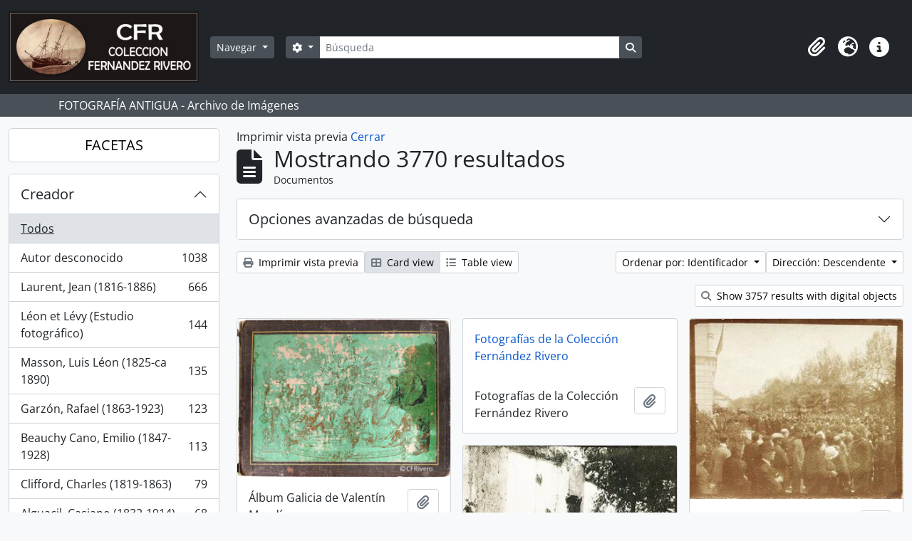

--- FILE ---
content_type: text/html; charset=utf-8
request_url: https://archivo.fotografico.uma.es/atom/index.php/informationobject/browse?sf_culture=es&view=card&sortDir=desc&sort=identifier&limit=15&topLod=0&media=print
body_size: 82613
content:
<!DOCTYPE html>
<html lang="es" dir="ltr">
  <head>
    <meta charset="utf-8">
    <meta name="viewport" content="width=device-width, initial-scale=1">
    <title>Information object browse - Colección Fernández Rivero</title>
        <link rel="shortcut icon" href="/atom/favicon.ico">
    <script defer src="/dist/js/vendor.bundle.1697f26639ee588df9ee.js"></script><script defer src="/dist/js/arDominionB5Plugin.bundle.0ac68e6c1a63c312687f.js"></script><link href="/dist/css/arDominionB5Plugin.bundle.33b8488ae3d60e127786.css" rel="stylesheet">
      </head>
  <body class="d-flex flex-column min-vh-100 informationobject browse">
        <div class="visually-hidden-focusable p-3 border-bottom">
  <a class="btn btn-sm btn-secondary" href="#main-column">
    Skip to main content  </a>
</div>
    



<header id="top-bar" class="navbar navbar-expand-lg navbar-dark bg-dark" role="navigation" aria-label="Main navigation">
  <div class="container-fluid">
          <a class="navbar-brand d-flex flex-wrap flex-lg-nowrap align-items-center py-0 me-0" href="/atom/index.php/" title="Inicio" rel="home">
                  <img alt="AtoM logo" class="d-inline-block my-2 me-3" height="100" src="/atom/plugins/arDominionB5Plugin/images/logo.png" />                      </a>
        <button class="navbar-toggler atom-btn-secondary my-2 me-1 px-1" type="button" data-bs-toggle="collapse" data-bs-target="#navbar-content" aria-controls="navbar-content" aria-expanded="false">
      <i 
        class="fas fa-2x fa-fw fa-bars" 
        data-bs-toggle="tooltip"
        data-bs-placement="bottom"
        title="Toggle navigation"
        aria-hidden="true">
      </i>
      <span class="visually-hidden">Toggle navigation</span>
    </button>
    <div class="collapse navbar-collapse flex-wrap justify-content-end me-1" id="navbar-content">
      <div class="d-flex flex-wrap flex-lg-nowrap flex-grow-1">
        <div class="dropdown my-2 me-3">
  <button class="btn btn-sm atom-btn-secondary dropdown-toggle" type="button" id="browse-menu" data-bs-toggle="dropdown" aria-expanded="false">
    Navegar  </button>
  <ul class="dropdown-menu mt-2" aria-labelledby="browse-menu">
    <li>
      <h6 class="dropdown-header">
        Navegar      </h6>
    </li>
                  <li id="node_browseInformationObjects">
          <a class="dropdown-item" href="/atom/index.php/informationobject/browse" title="Fotografías">Fotografías</a>        </li>
                        <li id="node_browseActors">
          <a class="dropdown-item" href="/atom/index.php/actor/browse" title="Personas / Familias / Organizaciones">Personas / Familias / Organizaciones</a>        </li>
                        <li id="node_browseSubjects">
          <a class="dropdown-item" href="/atom/index.php/taxonomy/index/id/35" title="Materias">Materias</a>        </li>
                        <li id="node_browsePlaces">
          <a class="dropdown-item" href="/atom/index.php/taxonomy/index/id/42" title="Lugares">Lugares</a>        </li>
                        <li id="node_browseDigitalObjects">
          <a class="dropdown-item" href="/atom/index.php/informationobject/browse?view=card&amp;onlyMedia=1&amp;topLod=0" title="Objetos digitales">Objetos digitales</a>        </li>
                        <li id="node_browseRepositories">
          <a class="dropdown-item" href="/atom/index.php/repository/browse" title="Archivo">Archivo</a>        </li>
                        <li id="node_browseFunctions">
          <a class="dropdown-item" href="/atom/index.php/function/browse" title="Funciones">Funciones</a>        </li>
                        <li id="node_browseAlbums">
          <a class="dropdown-item" href="/atom/index.php/informationobject/browse?levels=241&amp;topLod=0&amp;sort=referenceCode&amp;sortDir=asc" title="Álbumes / agrupaciones">Álbumes / agrupaciones</a>        </li>
            </ul>
</div>
        <form
  id="search-box"
  class="d-flex flex-grow-1 my-2"
  role="search"
  action="/atom/index.php/informationobject/browse">
  <h2 class="visually-hidden">Búsqueda</h2>
  <input type="hidden" name="topLod" value="0">
  <input type="hidden" name="sort" value="relevance">
  <div class="input-group flex-nowrap">
    <button
      id="search-box-options"
      class="btn btn-sm atom-btn-secondary dropdown-toggle"
      type="button"
      data-bs-toggle="dropdown"
      data-bs-auto-close="outside"
      aria-expanded="false">
      <i class="fas fa-cog" aria-hidden="true"></i>
      <span class="visually-hidden">Search options</span>
    </button>
    <div class="dropdown-menu mt-2" aria-labelledby="search-box-options">
              <div class="px-3 py-2">
          <div class="form-check">
            <input
              class="form-check-input"
              type="radio"
              name="repos"
              id="search-realm-global"
              checked
              value>
            <label class="form-check-label" for="search-realm-global">
              Búsqueda global            </label>
          </div>
                            </div>
        <div class="dropdown-divider"></div>
            <a class="dropdown-item" href="/atom/index.php/informationobject/browse?showAdvanced=1&topLod=0">
        Búsqueda avanzada      </a>
    </div>
    <input
      id="search-box-input"
      class="form-control form-control-sm dropdown-toggle"
      type="search"
      name="query"
      autocomplete="off"
      value=""
      placeholder="Búsqueda"
      data-url="/atom/index.php/search/autocomplete"
      data-bs-toggle="dropdown"
      aria-label="Búsqueda"
      aria-expanded="false">
    <ul id="search-box-results" class="dropdown-menu mt-2" aria-labelledby="search-box-input"></ul>
    <button class="btn btn-sm atom-btn-secondary" type="submit">
      <i class="fas fa-search" aria-hidden="true"></i>
      <span class="visually-hidden">Search in browse page</span>
    </button>
  </div>
</form>
      </div>
      <div class="d-flex flex-nowrap flex-column flex-lg-row align-items-strech align-items-lg-center">
        <ul class="navbar-nav mx-lg-2">
                    <li class="nav-item dropdown d-flex flex-column">
  <a
    class="nav-link dropdown-toggle d-flex align-items-center p-0"
    href="#"
    id="clipboard-menu"
    role="button"
    data-bs-toggle="dropdown"
    aria-expanded="false"
    data-total-count-label="registros añadidos"
    data-alert-close="Cerrar"
    data-load-alert-message="There was an error loading the clipboard content."
    data-export-alert-message="The clipboard is empty for this entity type."
    data-export-check-url="/atom/index.php/clipboard/exportCheck"
    data-delete-alert-message="Nota: los elementos del portapapeles no seleccionados en esta página se eliminarán del portapapeles cuando se actualice la página. Puede volver a seleccionarlos ahora o recargar la página para eliminarlos por completo. El uso de los botones de ordenación o de vista previa de impresión también provocará una recarga de la página - así que ¡se perderá todo lo que no esté seleccionado en ese momento!">
    <i
      class="fas fa-2x fa-fw fa-paperclip px-0 px-lg-2 py-2"
      data-bs-toggle="tooltip"
      data-bs-placement="bottom"
      data-bs-custom-class="d-none d-lg-block"
      title="Portapapeles"
      aria-hidden="true">
    </i>
    <span class="d-lg-none mx-1" aria-hidden="true">
      Portapapeles    </span>
    <span class="visually-hidden">
      Portapapeles    </span>
  </a>
  <ul class="dropdown-menu dropdown-menu-end mb-2" aria-labelledby="clipboard-menu">
    <li>
      <h6 class="dropdown-header">
        Portapapeles      </h6>
    </li>
    <li class="text-muted text-nowrap px-3 pb-2">
      <span
        id="counts-block"
        data-information-object-label="Documentos"
        data-actor-object-label="Registro de autoridad"
        data-repository-object-label="Institución archivística">
      </span>
    </li>
                  <li id="node_clearClipboard">
          <a class="dropdown-item" href="/atom/index.php/" title="Borrar selección">Borrar selección</a>        </li>
                        <li id="node_goToClipboard">
          <a class="dropdown-item" href="/atom/index.php/clipboard/view" title="Ir al portapapeles">Ir al portapapeles</a>        </li>
                        <li id="node_loadClipboard">
          <a class="dropdown-item" href="/atom/index.php/clipboard/load" title="Cargar portapapeles">Cargar portapapeles</a>        </li>
                        <li id="node_saveClipboard">
          <a class="dropdown-item" href="/atom/index.php/clipboard/save" title="Save clipboard">Save clipboard</a>        </li>
            </ul>
</li>
                      <li class="nav-item dropdown d-flex flex-column">
  <a
    class="nav-link dropdown-toggle d-flex align-items-center p-0"
    href="#"
    id="language-menu"
    role="button"
    data-bs-toggle="dropdown"
    aria-expanded="false">
    <i
      class="fas fa-2x fa-fw fa-globe-europe px-0 px-lg-2 py-2"
      data-bs-toggle="tooltip"
      data-bs-placement="bottom"
      data-bs-custom-class="d-none d-lg-block"
      title="Idioma"
      aria-hidden="true">
    </i>
    <span class="d-lg-none mx-1" aria-hidden="true">
      Idioma    </span>
    <span class="visually-hidden">
      Idioma    </span>  
  </a>
  <ul class="dropdown-menu dropdown-menu-end mb-2" aria-labelledby="language-menu">
    <li>
      <h6 class="dropdown-header">
        Idioma      </h6>
    </li>
          <li>
        <a class="dropdown-item" href="/atom/index.php/informationobject/browse?sf_culture=en&amp;view=card&amp;sortDir=desc&amp;sort=identifier&amp;limit=15&amp;topLod=0&amp;media=print" title="English">English</a>      </li>
          <li>
        <a class="dropdown-item" href="/atom/index.php/informationobject/browse?sf_culture=es&amp;view=card&amp;sortDir=desc&amp;sort=identifier&amp;limit=15&amp;topLod=0&amp;media=print" title="Español">Español</a>      </li>
      </ul>
</li>
                    <li class="nav-item dropdown d-flex flex-column">
  <a
    class="nav-link dropdown-toggle d-flex align-items-center p-0"
    href="#"
    id="quick-links-menu"
    role="button"
    data-bs-toggle="dropdown"
    aria-expanded="false">
    <i
      class="fas fa-2x fa-fw fa-info-circle px-0 px-lg-2 py-2"
      data-bs-toggle="tooltip"
      data-bs-placement="bottom"
      data-bs-custom-class="d-none d-lg-block"
      title="Enlaces rápidos"
      aria-hidden="true">
    </i>
    <span class="d-lg-none mx-1" aria-hidden="true">
      Enlaces rápidos    </span> 
    <span class="visually-hidden">
      Enlaces rápidos    </span>
  </a>
  <ul class="dropdown-menu dropdown-menu-end mb-2" aria-labelledby="quick-links-menu">
    <li>
      <h6 class="dropdown-header">
        Enlaces rápidos      </h6>
    </li>
                  <li id="node_help">
          <a class="dropdown-item" href="http://docs.accesstomemory.org/" title="Ayuda">Ayuda</a>        </li>
            </ul>
</li>
        </ul>
              </div>
    </div>
  </div>
</header>

  <div class="bg-secondary text-white">
    <div class="container-xl py-1">
      FOTOGRAFÍA ANTIGUA - Archivo de Imágenes    </div>
  </div>
    
<div id="wrapper" class="container-xxl pt-3 flex-grow-1">
            <div class="row">
    <div id="sidebar" class="col-md-3">
      
    <h2 class="d-grid">
      <button
        class="btn btn-lg atom-btn-white collapsed text-wrap"
        type="button"
        data-bs-toggle="collapse"
        data-bs-target="#collapse-aggregations"
        aria-expanded="false"
        aria-controls="collapse-aggregations">
        FACETAS      </button>
    </h2>

    <div class="collapse" id="collapse-aggregations">

      
        
        
                      
      

<div class="accordion mb-3">
  <div class="accordion-item aggregation">
    <h2 class="accordion-header" id="heading-creators">
      <button
        class="accordion-button collapsed"
        type="button"
        data-bs-toggle="collapse"
        data-bs-target="#collapse-creators"
        aria-expanded="false"
        aria-controls="collapse-creators">
        Creador      </button>
    </h2>
    <div
      id="collapse-creators"
      class="accordion-collapse collapse list-group list-group-flush"
      aria-labelledby="heading-creators">
      
              <a class="list-group-item list-group-item-action d-flex justify-content-between align-items-center active text-decoration-underline" href="/atom/index.php/informationobject/browse?sf_culture=es&amp;view=card&amp;sortDir=desc&amp;sort=identifier&amp;limit=15&amp;topLod=0&amp;media=print" title="Todos">Todos</a>          
              
        <a class="list-group-item list-group-item-action d-flex justify-content-between align-items-center text-break" href="/atom/index.php/informationobject/browse?creators=1059&amp;sf_culture=es&amp;view=card&amp;sortDir=desc&amp;sort=identifier&amp;limit=15&amp;topLod=0&amp;media=print" title="Autor desconocido, 1038 resultados1038">Autor desconocido<span class="visually-hidden">, 1038 resultados</span><span aria-hidden="true" class="ms-3 text-nowrap">1038</span></a>              
        <a class="list-group-item list-group-item-action d-flex justify-content-between align-items-center text-break" href="/atom/index.php/informationobject/browse?creators=495&amp;sf_culture=es&amp;view=card&amp;sortDir=desc&amp;sort=identifier&amp;limit=15&amp;topLod=0&amp;media=print" title="Laurent, Jean (1816-1886), 666 resultados666">Laurent, Jean (1816-1886)<span class="visually-hidden">, 666 resultados</span><span aria-hidden="true" class="ms-3 text-nowrap">666</span></a>              
        <a class="list-group-item list-group-item-action d-flex justify-content-between align-items-center text-break" href="/atom/index.php/informationobject/browse?creators=513&amp;sf_culture=es&amp;view=card&amp;sortDir=desc&amp;sort=identifier&amp;limit=15&amp;topLod=0&amp;media=print" title="Léon et Lévy (Estudio fotográfico), 144 resultados144">Léon et Lévy (Estudio fotográfico)<span class="visually-hidden">, 144 resultados</span><span aria-hidden="true" class="ms-3 text-nowrap">144</span></a>              
        <a class="list-group-item list-group-item-action d-flex justify-content-between align-items-center text-break" href="/atom/index.php/informationobject/browse?creators=559&amp;sf_culture=es&amp;view=card&amp;sortDir=desc&amp;sort=identifier&amp;limit=15&amp;topLod=0&amp;media=print" title="Masson, Luis Léon (1825-ca 1890), 135 resultados135">Masson, Luis Léon (1825-ca 1890)<span class="visually-hidden">, 135 resultados</span><span aria-hidden="true" class="ms-3 text-nowrap">135</span></a>              
        <a class="list-group-item list-group-item-action d-flex justify-content-between align-items-center text-break" href="/atom/index.php/informationobject/browse?creators=525&amp;sf_culture=es&amp;view=card&amp;sortDir=desc&amp;sort=identifier&amp;limit=15&amp;topLod=0&amp;media=print" title="Garzón, Rafael (1863-1923), 123 resultados123">Garzón, Rafael (1863-1923)<span class="visually-hidden">, 123 resultados</span><span aria-hidden="true" class="ms-3 text-nowrap">123</span></a>              
        <a class="list-group-item list-group-item-action d-flex justify-content-between align-items-center text-break" href="/atom/index.php/informationobject/browse?creators=533&amp;sf_culture=es&amp;view=card&amp;sortDir=desc&amp;sort=identifier&amp;limit=15&amp;topLod=0&amp;media=print" title="Beauchy Cano, Emilio (1847-1928), 113 resultados113">Beauchy Cano, Emilio (1847-1928)<span class="visually-hidden">, 113 resultados</span><span aria-hidden="true" class="ms-3 text-nowrap">113</span></a>              
        <a class="list-group-item list-group-item-action d-flex justify-content-between align-items-center text-break" href="/atom/index.php/informationobject/browse?creators=510&amp;sf_culture=es&amp;view=card&amp;sortDir=desc&amp;sort=identifier&amp;limit=15&amp;topLod=0&amp;media=print" title="Clifford, Charles (1819-1863), 79 resultados79">Clifford, Charles (1819-1863)<span class="visually-hidden">, 79 resultados</span><span aria-hidden="true" class="ms-3 text-nowrap">79</span></a>              
        <a class="list-group-item list-group-item-action d-flex justify-content-between align-items-center text-break" href="/atom/index.php/informationobject/browse?creators=551&amp;sf_culture=es&amp;view=card&amp;sortDir=desc&amp;sort=identifier&amp;limit=15&amp;topLod=0&amp;media=print" title="Alguacil, Casiano (1832-1914), 68 resultados68">Alguacil, Casiano (1832-1914)<span class="visually-hidden">, 68 resultados</span><span aria-hidden="true" class="ms-3 text-nowrap">68</span></a>              
        <a class="list-group-item list-group-item-action d-flex justify-content-between align-items-center text-break" href="/atom/index.php/informationobject/browse?creators=2841&amp;sf_culture=es&amp;view=card&amp;sortDir=desc&amp;sort=identifier&amp;limit=15&amp;topLod=0&amp;media=print" title="Freyne Reynoso, Manuel (1825-1872), 60 resultados60">Freyne Reynoso, Manuel (1825-1872)<span class="visually-hidden">, 60 resultados</span><span aria-hidden="true" class="ms-3 text-nowrap">60</span></a>              
        <a class="list-group-item list-group-item-action d-flex justify-content-between align-items-center text-break" href="/atom/index.php/informationobject/browse?creators=82970&amp;sf_culture=es&amp;view=card&amp;sortDir=desc&amp;sort=identifier&amp;limit=15&amp;topLod=0&amp;media=print" title="Valentín Mendía Fernández (1852-1912), 51 resultados51">Valentín Mendía Fernández (1852-1912)<span class="visually-hidden">, 51 resultados</span><span aria-hidden="true" class="ms-3 text-nowrap">51</span></a>          </div>
  </div>
</div>

      

<div class="accordion mb-3">
  <div class="accordion-item aggregation">
    <h2 class="accordion-header" id="heading-names">
      <button
        class="accordion-button collapsed"
        type="button"
        data-bs-toggle="collapse"
        data-bs-target="#collapse-names"
        aria-expanded="false"
        aria-controls="collapse-names">
        Nombre      </button>
    </h2>
    <div
      id="collapse-names"
      class="accordion-collapse collapse list-group list-group-flush"
      aria-labelledby="heading-names">
      
              <a class="list-group-item list-group-item-action d-flex justify-content-between align-items-center active text-decoration-underline" href="/atom/index.php/informationobject/browse?sf_culture=es&amp;view=card&amp;sortDir=desc&amp;sort=identifier&amp;limit=15&amp;topLod=0&amp;media=print" title="Todos">Todos</a>          
              
        <a class="list-group-item list-group-item-action d-flex justify-content-between align-items-center text-break" href="/atom/index.php/informationobject/browse?names=55789&amp;sf_culture=es&amp;view=card&amp;sortDir=desc&amp;sort=identifier&amp;limit=15&amp;topLod=0&amp;media=print" title="Alhambra (Granada), 227 resultados227">Alhambra (Granada)<span class="visually-hidden">, 227 resultados</span><span aria-hidden="true" class="ms-3 text-nowrap">227</span></a>              
        <a class="list-group-item list-group-item-action d-flex justify-content-between align-items-center text-break" href="/atom/index.php/informationobject/browse?names=55353&amp;sf_culture=es&amp;view=card&amp;sortDir=desc&amp;sort=identifier&amp;limit=15&amp;topLod=0&amp;media=print" title="Alcázar de Sevilla, 136 resultados136">Alcázar de Sevilla<span class="visually-hidden">, 136 resultados</span><span aria-hidden="true" class="ms-3 text-nowrap">136</span></a>              
        <a class="list-group-item list-group-item-action d-flex justify-content-between align-items-center text-break" href="/atom/index.php/informationobject/browse?names=6151&amp;sf_culture=es&amp;view=card&amp;sortDir=desc&amp;sort=identifier&amp;limit=15&amp;topLod=0&amp;media=print" title="Virgen María -- Advocaciones, 87 resultados87">Virgen María -- Advocaciones<span class="visually-hidden">, 87 resultados</span><span aria-hidden="true" class="ms-3 text-nowrap">87</span></a>              
        <a class="list-group-item list-group-item-action d-flex justify-content-between align-items-center text-break" href="/atom/index.php/informationobject/browse?names=63552&amp;sf_culture=es&amp;view=card&amp;sortDir=desc&amp;sort=identifier&amp;limit=15&amp;topLod=0&amp;media=print" title="Catedral de Málaga, 76 resultados76">Catedral de Málaga<span class="visually-hidden">, 76 resultados</span><span aria-hidden="true" class="ms-3 text-nowrap">76</span></a>              
        <a class="list-group-item list-group-item-action d-flex justify-content-between align-items-center text-break" href="/atom/index.php/informationobject/browse?names=10058&amp;sf_culture=es&amp;view=card&amp;sortDir=desc&amp;sort=identifier&amp;limit=15&amp;topLod=0&amp;media=print" title="Jesucristo, 56 resultados56">Jesucristo<span class="visually-hidden">, 56 resultados</span><span aria-hidden="true" class="ms-3 text-nowrap">56</span></a>              
        <a class="list-group-item list-group-item-action d-flex justify-content-between align-items-center text-break" href="/atom/index.php/informationobject/browse?names=54044&amp;sf_culture=es&amp;view=card&amp;sortDir=desc&amp;sort=identifier&amp;limit=15&amp;topLod=0&amp;media=print" title="Catedral Primada de Toledo, 53 resultados53">Catedral Primada de Toledo<span class="visually-hidden">, 53 resultados</span><span aria-hidden="true" class="ms-3 text-nowrap">53</span></a>              
        <a class="list-group-item list-group-item-action d-flex justify-content-between align-items-center text-break" href="/atom/index.php/informationobject/browse?names=54165&amp;sf_culture=es&amp;view=card&amp;sortDir=desc&amp;sort=identifier&amp;limit=15&amp;topLod=0&amp;media=print" title="Catedral de Burgos, 48 resultados48">Catedral de Burgos<span class="visually-hidden">, 48 resultados</span><span aria-hidden="true" class="ms-3 text-nowrap">48</span></a>              
        <a class="list-group-item list-group-item-action d-flex justify-content-between align-items-center text-break" href="/atom/index.php/informationobject/browse?names=54467&amp;sf_culture=es&amp;view=card&amp;sortDir=desc&amp;sort=identifier&amp;limit=15&amp;topLod=0&amp;media=print" title="Casa de Pilatos (Sevilla), 48 resultados48">Casa de Pilatos (Sevilla)<span class="visually-hidden">, 48 resultados</span><span aria-hidden="true" class="ms-3 text-nowrap">48</span></a>              
        <a class="list-group-item list-group-item-action d-flex justify-content-between align-items-center text-break" href="/atom/index.php/informationobject/browse?names=55143&amp;sf_culture=es&amp;view=card&amp;sortDir=desc&amp;sort=identifier&amp;limit=15&amp;topLod=0&amp;media=print" title="Palacio de San Telmo (Sevilla), 37 resultados37">Palacio de San Telmo (Sevilla)<span class="visually-hidden">, 37 resultados</span><span aria-hidden="true" class="ms-3 text-nowrap">37</span></a>              
        <a class="list-group-item list-group-item-action d-flex justify-content-between align-items-center text-break" href="/atom/index.php/informationobject/browse?names=6122&amp;sf_culture=es&amp;view=card&amp;sortDir=desc&amp;sort=identifier&amp;limit=15&amp;topLod=0&amp;media=print" title="Murillo, Bartolomé Esteban (1617-1682), 36 resultados36">Murillo, Bartolomé Esteban (1617-1682)<span class="visually-hidden">, 36 resultados</span><span aria-hidden="true" class="ms-3 text-nowrap">36</span></a>          </div>
  </div>
</div>

      

<div class="accordion mb-3">
  <div class="accordion-item aggregation">
    <h2 class="accordion-header" id="heading-places">
      <button
        class="accordion-button collapsed"
        type="button"
        data-bs-toggle="collapse"
        data-bs-target="#collapse-places"
        aria-expanded="false"
        aria-controls="collapse-places">
        Lugar      </button>
    </h2>
    <div
      id="collapse-places"
      class="accordion-collapse collapse list-group list-group-flush"
      aria-labelledby="heading-places">
      
              <a class="list-group-item list-group-item-action d-flex justify-content-between align-items-center active text-decoration-underline" href="/atom/index.php/informationobject/browse?sf_culture=es&amp;view=card&amp;sortDir=desc&amp;sort=identifier&amp;limit=15&amp;topLod=0&amp;media=print" title="Todos">Todos</a>          
              
        <a class="list-group-item list-group-item-action d-flex justify-content-between align-items-center text-break" href="/atom/index.php/informationobject/browse?places=701&amp;sf_culture=es&amp;view=card&amp;sortDir=desc&amp;sort=identifier&amp;limit=15&amp;topLod=0&amp;media=print" title="España, 3298 resultados3298">España<span class="visually-hidden">, 3298 resultados</span><span aria-hidden="true" class="ms-3 text-nowrap">3298</span></a>              
        <a class="list-group-item list-group-item-action d-flex justify-content-between align-items-center text-break" href="/atom/index.php/informationobject/browse?places=684&amp;sf_culture=es&amp;view=card&amp;sortDir=desc&amp;sort=identifier&amp;limit=15&amp;topLod=0&amp;media=print" title="Andalucía, 2064 resultados2064">Andalucía<span class="visually-hidden">, 2064 resultados</span><span aria-hidden="true" class="ms-3 text-nowrap">2064</span></a>              
        <a class="list-group-item list-group-item-action d-flex justify-content-between align-items-center text-break" href="/atom/index.php/informationobject/browse?places=694&amp;sf_culture=es&amp;view=card&amp;sortDir=desc&amp;sort=identifier&amp;limit=15&amp;topLod=0&amp;media=print" title="Sevilla, 644 resultados644">Sevilla<span class="visually-hidden">, 644 resultados</span><span aria-hidden="true" class="ms-3 text-nowrap">644</span></a>              
        <a class="list-group-item list-group-item-action d-flex justify-content-between align-items-center text-break" href="/atom/index.php/informationobject/browse?places=3080&amp;sf_culture=es&amp;view=card&amp;sortDir=desc&amp;sort=identifier&amp;limit=15&amp;topLod=0&amp;media=print" title="Málaga, 610 resultados610">Málaga<span class="visually-hidden">, 610 resultados</span><span aria-hidden="true" class="ms-3 text-nowrap">610</span></a>              
        <a class="list-group-item list-group-item-action d-flex justify-content-between align-items-center text-break" href="/atom/index.php/informationobject/browse?places=691&amp;sf_culture=es&amp;view=card&amp;sortDir=desc&amp;sort=identifier&amp;limit=15&amp;topLod=0&amp;media=print" title="Granada, 327 resultados327">Granada<span class="visually-hidden">, 327 resultados</span><span aria-hidden="true" class="ms-3 text-nowrap">327</span></a>              
        <a class="list-group-item list-group-item-action d-flex justify-content-between align-items-center text-break" href="/atom/index.php/informationobject/browse?places=703&amp;sf_culture=es&amp;view=card&amp;sortDir=desc&amp;sort=identifier&amp;limit=15&amp;topLod=0&amp;media=print" title="Madrid, 286 resultados286">Madrid<span class="visually-hidden">, 286 resultados</span><span aria-hidden="true" class="ms-3 text-nowrap">286</span></a>              
        <a class="list-group-item list-group-item-action d-flex justify-content-between align-items-center text-break" href="/atom/index.php/informationobject/browse?places=16432&amp;sf_culture=es&amp;view=card&amp;sortDir=desc&amp;sort=identifier&amp;limit=15&amp;topLod=0&amp;media=print" title="Europa, 265 resultados265">Europa<span class="visually-hidden">, 265 resultados</span><span aria-hidden="true" class="ms-3 text-nowrap">265</span></a>              
        <a class="list-group-item list-group-item-action d-flex justify-content-between align-items-center text-break" href="/atom/index.php/informationobject/browse?places=700&amp;sf_culture=es&amp;view=card&amp;sortDir=desc&amp;sort=identifier&amp;limit=15&amp;topLod=0&amp;media=print" title="Cataluña, 208 resultados208">Cataluña<span class="visually-hidden">, 208 resultados</span><span aria-hidden="true" class="ms-3 text-nowrap">208</span></a>              
        <a class="list-group-item list-group-item-action d-flex justify-content-between align-items-center text-break" href="/atom/index.php/informationobject/browse?places=713&amp;sf_culture=es&amp;view=card&amp;sortDir=desc&amp;sort=identifier&amp;limit=15&amp;topLod=0&amp;media=print" title="Castilla-La Mancha, 178 resultados178">Castilla-La Mancha<span class="visually-hidden">, 178 resultados</span><span aria-hidden="true" class="ms-3 text-nowrap">178</span></a>              
        <a class="list-group-item list-group-item-action d-flex justify-content-between align-items-center text-break" href="/atom/index.php/informationobject/browse?places=719&amp;sf_culture=es&amp;view=card&amp;sortDir=desc&amp;sort=identifier&amp;limit=15&amp;topLod=0&amp;media=print" title="Castilla-León, 176 resultados176">Castilla-León<span class="visually-hidden">, 176 resultados</span><span aria-hidden="true" class="ms-3 text-nowrap">176</span></a>          </div>
  </div>
</div>

      

<div class="accordion mb-3">
  <div class="accordion-item aggregation">
    <h2 class="accordion-header" id="heading-subjects">
      <button
        class="accordion-button collapsed"
        type="button"
        data-bs-toggle="collapse"
        data-bs-target="#collapse-subjects"
        aria-expanded="false"
        aria-controls="collapse-subjects">
        Materia      </button>
    </h2>
    <div
      id="collapse-subjects"
      class="accordion-collapse collapse list-group list-group-flush"
      aria-labelledby="heading-subjects">
      
              <a class="list-group-item list-group-item-action d-flex justify-content-between align-items-center active text-decoration-underline" href="/atom/index.php/informationobject/browse?sf_culture=es&amp;view=card&amp;sortDir=desc&amp;sort=identifier&amp;limit=15&amp;topLod=0&amp;media=print" title="Todos">Todos</a>          
              
        <a class="list-group-item list-group-item-action d-flex justify-content-between align-items-center text-break" href="/atom/index.php/informationobject/browse?subjects=858&amp;sf_culture=es&amp;view=card&amp;sortDir=desc&amp;sort=identifier&amp;limit=15&amp;topLod=0&amp;media=print" title="Monumentos, 862 resultados862">Monumentos<span class="visually-hidden">, 862 resultados</span><span aria-hidden="true" class="ms-3 text-nowrap">862</span></a>              
        <a class="list-group-item list-group-item-action d-flex justify-content-between align-items-center text-break" href="/atom/index.php/informationobject/browse?subjects=53974&amp;sf_culture=es&amp;view=card&amp;sortDir=desc&amp;sort=identifier&amp;limit=15&amp;topLod=0&amp;media=print" title="Centros de culto, 602 resultados602">Centros de culto<span class="visually-hidden">, 602 resultados</span><span aria-hidden="true" class="ms-3 text-nowrap">602</span></a>              
        <a class="list-group-item list-group-item-action d-flex justify-content-between align-items-center text-break" href="/atom/index.php/informationobject/browse?subjects=656&amp;sf_culture=es&amp;view=card&amp;sortDir=desc&amp;sort=identifier&amp;limit=15&amp;topLod=0&amp;media=print" title="Palacios - España, 534 resultados534">Palacios - España<span class="visually-hidden">, 534 resultados</span><span aria-hidden="true" class="ms-3 text-nowrap">534</span></a>              
        <a class="list-group-item list-group-item-action d-flex justify-content-between align-items-center text-break" href="/atom/index.php/informationobject/browse?subjects=69667&amp;sf_culture=es&amp;view=card&amp;sortDir=desc&amp;sort=identifier&amp;limit=15&amp;topLod=0&amp;media=print" title="Arte, 507 resultados507">Arte<span class="visually-hidden">, 507 resultados</span><span aria-hidden="true" class="ms-3 text-nowrap">507</span></a>              
        <a class="list-group-item list-group-item-action d-flex justify-content-between align-items-center text-break" href="/atom/index.php/informationobject/browse?subjects=958&amp;sf_culture=es&amp;view=card&amp;sortDir=desc&amp;sort=identifier&amp;limit=15&amp;topLod=0&amp;media=print" title="Profesiones y Ocupaciones, 430 resultados430">Profesiones y Ocupaciones<span class="visually-hidden">, 430 resultados</span><span aria-hidden="true" class="ms-3 text-nowrap">430</span></a>              
        <a class="list-group-item list-group-item-action d-flex justify-content-between align-items-center text-break" href="/atom/index.php/informationobject/browse?subjects=54043&amp;sf_culture=es&amp;view=card&amp;sortDir=desc&amp;sort=identifier&amp;limit=15&amp;topLod=0&amp;media=print" title="Catedrales, 423 resultados423">Catedrales<span class="visually-hidden">, 423 resultados</span><span aria-hidden="true" class="ms-3 text-nowrap">423</span></a>              
        <a class="list-group-item list-group-item-action d-flex justify-content-between align-items-center text-break" href="/atom/index.php/informationobject/browse?subjects=7414&amp;sf_culture=es&amp;view=card&amp;sortDir=desc&amp;sort=identifier&amp;limit=15&amp;topLod=0&amp;media=print" title="Transportes, 266 resultados266">Transportes<span class="visually-hidden">, 266 resultados</span><span aria-hidden="true" class="ms-3 text-nowrap">266</span></a>              
        <a class="list-group-item list-group-item-action d-flex justify-content-between align-items-center text-break" href="/atom/index.php/informationobject/browse?subjects=69669&amp;sf_culture=es&amp;view=card&amp;sortDir=desc&amp;sort=identifier&amp;limit=15&amp;topLod=0&amp;media=print" title="Arquitectura, 264 resultados264">Arquitectura<span class="visually-hidden">, 264 resultados</span><span aria-hidden="true" class="ms-3 text-nowrap">264</span></a>              
        <a class="list-group-item list-group-item-action d-flex justify-content-between align-items-center text-break" href="/atom/index.php/informationobject/browse?subjects=7565&amp;sf_culture=es&amp;view=card&amp;sortDir=desc&amp;sort=identifier&amp;limit=15&amp;topLod=0&amp;media=print" title="Eventos-tipos, 204 resultados204">Eventos-tipos<span class="visually-hidden">, 204 resultados</span><span aria-hidden="true" class="ms-3 text-nowrap">204</span></a>              
        <a class="list-group-item list-group-item-action d-flex justify-content-between align-items-center text-break" href="/atom/index.php/informationobject/browse?subjects=857&amp;sf_culture=es&amp;view=card&amp;sortDir=desc&amp;sort=identifier&amp;limit=15&amp;topLod=0&amp;media=print" title="Alhambra (Granada), 194 resultados194">Alhambra (Granada)<span class="visually-hidden">, 194 resultados</span><span aria-hidden="true" class="ms-3 text-nowrap">194</span></a>          </div>
  </div>
</div>

      

<div class="accordion mb-3">
  <div class="accordion-item aggregation">
    <h2 class="accordion-header" id="heading-genres">
      <button
        class="accordion-button collapsed"
        type="button"
        data-bs-toggle="collapse"
        data-bs-target="#collapse-genres"
        aria-expanded="false"
        aria-controls="collapse-genres">
        Género/forma      </button>
    </h2>
    <div
      id="collapse-genres"
      class="accordion-collapse collapse list-group list-group-flush"
      aria-labelledby="heading-genres">
      
              <a class="list-group-item list-group-item-action d-flex justify-content-between align-items-center active text-decoration-underline" href="/atom/index.php/informationobject/browse?sf_culture=es&amp;view=card&amp;sortDir=desc&amp;sort=identifier&amp;limit=15&amp;topLod=0&amp;media=print" title="Todos">Todos</a>          
              
        <a class="list-group-item list-group-item-action d-flex justify-content-between align-items-center text-break" href="/atom/index.php/informationobject/browse?genres=418&amp;sf_culture=es&amp;view=card&amp;sortDir=desc&amp;sort=identifier&amp;limit=15&amp;topLod=0&amp;media=print" title="Fotografías, 3751 resultados3751">Fotografías<span class="visually-hidden">, 3751 resultados</span><span aria-hidden="true" class="ms-3 text-nowrap">3751</span></a>              
        <a class="list-group-item list-group-item-action d-flex justify-content-between align-items-center text-break" href="/atom/index.php/informationobject/browse?genres=1807&amp;sf_culture=es&amp;view=card&amp;sortDir=desc&amp;sort=identifier&amp;limit=15&amp;topLod=0&amp;media=print" title="Positivos a la albúmina, 2878 resultados2878">Positivos a la albúmina<span class="visually-hidden">, 2878 resultados</span><span aria-hidden="true" class="ms-3 text-nowrap">2878</span></a>              
        <a class="list-group-item list-group-item-action d-flex justify-content-between align-items-center text-break" href="/atom/index.php/informationobject/browse?genres=848&amp;sf_culture=es&amp;view=card&amp;sortDir=desc&amp;sort=identifier&amp;limit=15&amp;topLod=0&amp;media=print" title="Fotografía topográfica, 2867 resultados2867">Fotografía topográfica<span class="visually-hidden">, 2867 resultados</span><span aria-hidden="true" class="ms-3 text-nowrap">2867</span></a>              
        <a class="list-group-item list-group-item-action d-flex justify-content-between align-items-center text-break" href="/atom/index.php/informationobject/browse?genres=987&amp;sf_culture=es&amp;view=card&amp;sortDir=desc&amp;sort=identifier&amp;limit=15&amp;topLod=0&amp;media=print" title="España-siglo XIX, 2322 resultados2322">España-siglo XIX<span class="visually-hidden">, 2322 resultados</span><span aria-hidden="true" class="ms-3 text-nowrap">2322</span></a>              
        <a class="list-group-item list-group-item-action d-flex justify-content-between align-items-center text-break" href="/atom/index.php/informationobject/browse?genres=7224&amp;sf_culture=es&amp;view=card&amp;sortDir=desc&amp;sort=identifier&amp;limit=15&amp;topLod=0&amp;media=print" title="Positivos en gelatina de plata, 821 resultados821">Positivos en gelatina de plata<span class="visually-hidden">, 821 resultados</span><span aria-hidden="true" class="ms-3 text-nowrap">821</span></a>              
        <a class="list-group-item list-group-item-action d-flex justify-content-between align-items-center text-break" href="/atom/index.php/informationobject/browse?genres=21331&amp;sf_culture=es&amp;view=card&amp;sortDir=desc&amp;sort=identifier&amp;limit=15&amp;topLod=0&amp;media=print" title="Formatos fotográficos, 766 resultados766">Formatos fotográficos<span class="visually-hidden">, 766 resultados</span><span aria-hidden="true" class="ms-3 text-nowrap">766</span></a>              
        <a class="list-group-item list-group-item-action d-flex justify-content-between align-items-center text-break" href="/atom/index.php/informationobject/browse?genres=421&amp;sf_culture=es&amp;view=card&amp;sortDir=desc&amp;sort=identifier&amp;limit=15&amp;topLod=0&amp;media=print" title="Retratos, 657 resultados657">Retratos<span class="visually-hidden">, 657 resultados</span><span aria-hidden="true" class="ms-3 text-nowrap">657</span></a>              
        <a class="list-group-item list-group-item-action d-flex justify-content-between align-items-center text-break" href="/atom/index.php/informationobject/browse?genres=21332&amp;sf_culture=es&amp;view=card&amp;sortDir=desc&amp;sort=identifier&amp;limit=15&amp;topLod=0&amp;media=print" title="Cartes de visite, 602 resultados602">Cartes de visite<span class="visually-hidden">, 602 resultados</span><span aria-hidden="true" class="ms-3 text-nowrap">602</span></a>              
        <a class="list-group-item list-group-item-action d-flex justify-content-between align-items-center text-break" href="/atom/index.php/informationobject/browse?genres=988&amp;sf_culture=es&amp;view=card&amp;sortDir=desc&amp;sort=identifier&amp;limit=15&amp;topLod=0&amp;media=print" title="España-siglo XX, 420 resultados420">España-siglo XX<span class="visually-hidden">, 420 resultados</span><span aria-hidden="true" class="ms-3 text-nowrap">420</span></a>              
        <a class="list-group-item list-group-item-action d-flex justify-content-between align-items-center text-break" href="/atom/index.php/informationobject/browse?genres=965&amp;sf_culture=es&amp;view=card&amp;sortDir=desc&amp;sort=identifier&amp;limit=15&amp;topLod=0&amp;media=print" title="Reproducción de obras de arte, 374 resultados374">Reproducción de obras de arte<span class="visually-hidden">, 374 resultados</span><span aria-hidden="true" class="ms-3 text-nowrap">374</span></a>          </div>
  </div>
</div>

      

<div class="accordion mb-3">
  <div class="accordion-item aggregation">
    <h2 class="accordion-header" id="heading-levels">
      <button
        class="accordion-button collapsed"
        type="button"
        data-bs-toggle="collapse"
        data-bs-target="#collapse-levels"
        aria-expanded="false"
        aria-controls="collapse-levels">
        Nivel de descripción      </button>
    </h2>
    <div
      id="collapse-levels"
      class="accordion-collapse collapse list-group list-group-flush"
      aria-labelledby="heading-levels">
      
              <a class="list-group-item list-group-item-action d-flex justify-content-between align-items-center active text-decoration-underline" href="/atom/index.php/informationobject/browse?sf_culture=es&amp;view=card&amp;sortDir=desc&amp;sort=identifier&amp;limit=15&amp;topLod=0&amp;media=print" title="Todos">Todos</a>          
              
        <a class="list-group-item list-group-item-action d-flex justify-content-between align-items-center text-break" href="/atom/index.php/informationobject/browse?levels=242&amp;sf_culture=es&amp;view=card&amp;sortDir=desc&amp;sort=identifier&amp;limit=15&amp;topLod=0&amp;media=print" title="UDS, 3741 resultados3741">UDS<span class="visually-hidden">, 3741 resultados</span><span aria-hidden="true" class="ms-3 text-nowrap">3741</span></a>              
        <a class="list-group-item list-group-item-action d-flex justify-content-between align-items-center text-break" href="/atom/index.php/informationobject/browse?levels=241&amp;sf_culture=es&amp;view=card&amp;sortDir=desc&amp;sort=identifier&amp;limit=15&amp;topLod=0&amp;media=print" title="UDC, 27 resultados27">UDC<span class="visually-hidden">, 27 resultados</span><span aria-hidden="true" class="ms-3 text-nowrap">27</span></a>              
        <a class="list-group-item list-group-item-action d-flex justify-content-between align-items-center text-break" href="/atom/index.php/informationobject/browse?levels=238&amp;sf_culture=es&amp;view=card&amp;sortDir=desc&amp;sort=identifier&amp;limit=15&amp;topLod=0&amp;media=print" title="Colección, 1 resultados1">Colección<span class="visually-hidden">, 1 resultados</span><span aria-hidden="true" class="ms-3 text-nowrap">1</span></a>          </div>
  </div>
</div>

        
    </div>

      </div>
    <div id="main-column" role="main" class="col-md-9">
          <div id="preview-message">
    Imprimir vista previa    <a href="/atom/index.php/informationobject/browse?sf_culture=es&amp;view=card&amp;sortDir=desc&amp;sort=identifier&amp;limit=15&amp;topLod=0" title="Cerrar">Cerrar</a>  </div>

  <div class="multiline-header d-flex align-items-center mb-3">
    <i class="fas fa-3x fa-file-alt me-3" aria-hidden="true"></i>
    <div class="d-flex flex-column">
      <h1 class="mb-0" aria-describedby="heading-label">
                  Mostrando 3770 resultados              </h1>
      <span class="small" id="heading-label">
        Documentos      </span>
    </div>
  </div>
        <div class="d-flex flex-wrap gap-2">
    
                                    </div>

      
  <div class="accordion mb-3 adv-search" role="search">
  <div class="accordion-item">
    <h2 class="accordion-header" id="heading-adv-search">
      <button class="accordion-button collapsed" type="button" data-bs-toggle="collapse" data-bs-target="#collapse-adv-search" aria-expanded="false" aria-controls="collapse-adv-search" data-cy="advanced-search-toggle">
        Opciones avanzadas de búsqueda      </button>
    </h2>
    <div id="collapse-adv-search" class="accordion-collapse collapse" aria-labelledby="heading-adv-search">
      <div class="accordion-body">
        <form name="advanced-search-form" method="get" action="/atom/index.php/informationobject/browse">
                      <input type="hidden" name="view" value="card"/>
                      <input type="hidden" name="sort" value="identifier"/>
                      <input type="hidden" name="media" value="print"/>
          
          <h5>Encontrar resultados con :</h5>

          <div class="criteria mb-4">

            
              
            
            
            <div class="criterion row align-items-center">

              <div class="col-xl-auto mb-3 adv-search-boolean">
                <select class="form-select" name="so0">
                  <option value="and">y</option>
                  <option value="or">o</option>
                  <option value="not">no</option>
                </select>
              </div>

              <div class="col-xl-auto flex-grow-1 mb-3">
                <input class="form-control" type="text" aria-label="Búsqueda" placeholder="Búsqueda" name="sq0">
              </div>

              <div class="col-xl-auto mb-3 text-center">
                <span class="form-text">en</span>
              </div>

              <div class="col-xl-auto mb-3">
                <select class="form-select" name="sf0">
                                      <option value="">
                      Cualquier campo                    </option>
                                      <option value="title">
                      Título                    </option>
                                      <option value="archivalHistory">
                      Historia archivística                    </option>
                                      <option value="scopeAndContent">
                      Alcance y contenido                    </option>
                                      <option value="extentAndMedium">
                      Volumen y soporte                    </option>
                                      <option value="subject">
                      Puntos de acceso por materia                    </option>
                                      <option value="name">
                      Puntos de acceso por autoridad                    </option>
                                      <option value="place">
                      Puntos de acceso por lugar                    </option>
                                      <option value="genre">
                      Tipo de puntos de acceso                    </option>
                                      <option value="identifier">
                      Identificador                    </option>
                                      <option value="referenceCode">
                      Código de referencia                    </option>
                                      <option value="digitalObjectTranscript">
                      Texto del objeto digital                    </option>
                                      <option value="creator">
                      Creador                    </option>
                                      <option value="findingAidTranscript">
                      Texto de catálogo                    </option>
                                      <option value="allExceptFindingAidTranscript">
                      Cualquier campo excepto el texto de catálogo                    </option>
                                  </select>
              </div>

              <div class="col-xl-auto mb-3">
                <a href="#" class="d-none d-xl-block delete-criterion" aria-label="Delete criterion">
                  <i aria-hidden="true" class="fas fa-times text-muted"></i>
                </a>
                <a href="#" class="d-xl-none delete-criterion btn btn-outline-danger w-100 mb-3">
                  Delete criterion                </a>
              </div>

            </div>

            <div class="add-new-criteria mb-3">
              <a id="add-criterion-dropdown-menu" class="btn atom-btn-white dropdown-toggle" href="#" role="button" data-bs-toggle="dropdown" aria-expanded="false">Añadir nuevo criterio</a>
              <ul class="dropdown-menu mt-2" aria-labelledby="add-criterion-dropdown-menu">
                <li><a class="dropdown-item" href="#" id="add-criterion-and">Y</a></li>
                <li><a class="dropdown-item" href="#" id="add-criterion-or">O</a></li>
                <li><a class="dropdown-item" href="#" id="add-criterion-not">No</a></li>
              </ul>
            </div>

          </div>

          <h5>Limitar resultados por :</h5>

          <div class="criteria mb-4">

                          <div class="mb-3"><label class="form-label" for="repos">Institución archivística</label><select name="repos" class="form-select" id="repos">
<option value="" selected="selected"></option>
<option value="977">Colección Fernández Rivero, Málaga, España.</option>
</select></div>            
            <div class="mb-3"><label class="form-label" for="collection">Descripción raíz</label><select name="collection" class="form-autocomplete form-control" id="collection">

</select><input class="list" type="hidden" value="/atom/index.php/informationobject/autocomplete?parent=1&filterDrafts=1"></div>
          </div>

          <h5>Filtrar resultados por :</h5>

          <div class="criteria mb-4">

            <div class="row">

              
              <div class="col-md-4">
                <div class="mb-3"><label class="form-label" for="levels">Nivel de descripción</label><select name="levels" class="form-select" id="levels">
<option value="" selected="selected"></option>
<option value="238">Colección</option>
<option value="236">Fondo</option>
<option value="299">Parte</option>
<option value="434">Record group</option>
<option value="239">Serie</option>
<option value="237">Subfondo</option>
<option value="240">Subserie</option>
<option value="241">UDC</option>
<option value="242">UDS</option>
</select></div>              </div>
              

              <div class="col-md-4">
                <div class="mb-3"><label class="form-label" for="onlyMedia">Objeto digital disponibles</label><select name="onlyMedia" class="form-select" id="onlyMedia">
<option value="" selected="selected"></option>
<option value="1">Sí</option>
<option value="0">No</option>
</select></div>              </div>

                              <div class="col-md-4">
                  <div class="mb-3"><label class="form-label" for="findingAidStatus">Instrumento de descripción</label><select name="findingAidStatus" class="form-select" id="findingAidStatus">
<option value="" selected="selected"></option>
<option value="yes">Sí</option>
<option value="no">No</option>
<option value="generated">Generado</option>
<option value="uploaded">Cargado</option>
</select></div>                </div>
              
            </div>

            <div class="row">

                              <div class="col-md-6">
                  <div class="mb-3"><label class="form-label" for="copyrightStatus">Régimen de derechos de autor</label><select name="copyrightStatus" class="form-select" id="copyrightStatus">
<option value="" selected="selected"></option>
<option value="350">Bajo derechos de autor</option>
<option value="352">Desconocido</option>
<option value="351">Dominio público</option>
</select></div>                </div>
              
                              <div class="col-md-6">
                  <div class="mb-3"><label class="form-label" for="materialType">Tipo general de material</label><select name="materialType" class="form-select" id="materialType">
<option value="" selected="selected"></option>
<option value="276">Dibujo arquitectónico</option>
<option value="284">Dibujo técnico</option>
<option value="282">Documento filatélico</option>
<option value="285">Documento textual</option>
<option value="277">Material cartográfico</option>
<option value="278">Material gráfico</option>
<option value="279">Moviendo imágenes</option>
<option value="281">Objeto</option>
<option value="283">Registro sonoro</option>
<option value="280">Soportes múltiples</option>
</select></div>                </div>
              
              <fieldset class="col-12">
                <legend class="visually-hidden">Top-level description filter</legend>
                <div class="d-grid d-sm-block">
                  <div class="form-check d-inline-block me-2">
                    <input class="form-check-input" type="radio" name="topLod" id="adv-search-top-lod-1" value="1" >
                    <label class="form-check-label" for="adv-search-top-lod-1">Descripciones de máximo nivel</label>
                  </div>
                  <div class="form-check d-inline-block">
                    <input class="form-check-input" type="radio" name="topLod" id="adv-search-top-lod-0" value="0" checked>
                    <label class="form-check-label" for="adv-search-top-lod-0">Todas las descripciones</label>
                  </div>
                </div>
              </fieldset>

            </div>

          </div>

          <h5>Filtrar por rango de fecha :</h5>

          <div class="criteria row mb-2">

            <div class="col-md-4 start-date">
              <div class="mb-3"><label class="form-label" for="startDate">Inicio</label><input placeholder="YYYY-MM-DD" type="date" name="startDate" class="form-control" id="startDate" /></div>            </div>

            <div class="col-md-4 end-date">
              <div class="mb-3"><label class="form-label" for="endDate">Fin</label><input placeholder="YYYY-MM-DD" type="date" name="endDate" class="form-control" id="endDate" /></div>            </div>

            <fieldset class="col-md-4 date-type">
              <legend class="fs-6">
                <span>Resultados</span>
                <button
                  type="button"
                  class="btn btn-link mb-1"
                  data-bs-toggle="tooltip"
                  data-bs-placement="auto"
                  title='Use these options to specify how the date range returns results. "Exact" means that the start and end dates of descriptions returned must fall entirely within the date range entered. "Overlapping" means that any description whose start or end dates touch or overlap the target date range will be returned.'>
                  <i aria-hidden="true" class="fas fa-question-circle text-muted"></i>
                </button>
              </legend>
              <div class="d-grid d-sm-block">
                <div class="form-check d-inline-block me-2">
                  <input class="form-check-input" type="radio" name="rangeType" id="adv-search-date-range-inclusive" value="inclusive" checked>
                  <label class="form-check-label" for="adv-search-date-range-inclusive">Superposición</label>
                </div>
                <div class="form-check d-inline-block">
                  <input class="form-check-input" type="radio" name="rangeType" id="adv-search-date-range-exact" value="exact" >
                  <label class="form-check-label" for="adv-search-date-range-exact">Exacto</label>
                </div>
              </div>
            </fieldset>

          </div>

          <ul class="actions mb-1 nav gap-2 justify-content-center">
            <li><input type="button" class="btn atom-btn-outline-light reset" value="Reiniciar"></li>
            <li><input type="submit" class="btn atom-btn-outline-light" value="Búsqueda"></li>
          </ul>

        </form>
      </div>
    </div>
  </div>
</div>

  
    <div class="d-flex flex-wrap gap-2 mb-3">
      <a
  class="btn btn-sm atom-btn-white"
  href="/atom/index.php/informationobject/browse?sf_culture=es&view=card&sortDir=desc&sort=identifier&limit=15&topLod=0&media=print">
  <i class="fas fa-print me-1" aria-hidden="true"></i>
  Imprimir vista previa</a>

      
      
      <div class="btn-group btn-group-sm" role="group" aria-label="View options">
  <a
    class="btn atom-btn-white text-wrap active"
    aria-current="page"    href="/atom/index.php/informationobject/browse?view=card&sf_culture=es&sortDir=desc&sort=identifier&limit=15&topLod=0&media=print">
    <i class="fas fa-th-large me-1" aria-hidden="true"></i>
    Card view  </a>
  <a
    class="btn atom-btn-white text-wrap"
        href="/atom/index.php/informationobject/browse?view=table&sf_culture=es&sortDir=desc&sort=identifier&limit=15&topLod=0&media=print">
    <i class="fas fa-list me-1" aria-hidden="true"></i>
    Table view  </a>
</div>

      <div class="d-flex flex-wrap gap-2 ms-auto">
        
<div class="dropdown d-inline-block">
  <button class="btn btn-sm atom-btn-white dropdown-toggle text-wrap" type="button" id="sort-button" data-bs-toggle="dropdown" aria-expanded="false">
    Ordenar por: Identificador  </button>
  <ul class="dropdown-menu dropdown-menu-end mt-2" aria-labelledby="sort-button">
          <li>
        <a
          href="/atom/index.php/informationobject/browse?sort=lastUpdated&sf_culture=es&view=card&sortDir=desc&limit=15&topLod=0&media=print"
          class="dropdown-item">
          Fecha modificada        </a>
      </li>
          <li>
        <a
          href="/atom/index.php/informationobject/browse?sort=alphabetic&sf_culture=es&view=card&sortDir=desc&limit=15&topLod=0&media=print"
          class="dropdown-item">
          Título        </a>
      </li>
          <li>
        <a
          href="/atom/index.php/informationobject/browse?sort=relevance&sf_culture=es&view=card&sortDir=desc&limit=15&topLod=0&media=print"
          class="dropdown-item">
          Relevancia        </a>
      </li>
          <li>
        <a
          href="/atom/index.php/informationobject/browse?sort=identifier&sf_culture=es&view=card&sortDir=desc&limit=15&topLod=0&media=print"
          class="dropdown-item active">
          Identificador        </a>
      </li>
          <li>
        <a
          href="/atom/index.php/informationobject/browse?sort=referenceCode&sf_culture=es&view=card&sortDir=desc&limit=15&topLod=0&media=print"
          class="dropdown-item">
          Código de referencia        </a>
      </li>
          <li>
        <a
          href="/atom/index.php/informationobject/browse?sort=startDate&sf_culture=es&view=card&sortDir=desc&limit=15&topLod=0&media=print"
          class="dropdown-item">
          Fecha de inicio        </a>
      </li>
          <li>
        <a
          href="/atom/index.php/informationobject/browse?sort=endDate&sf_culture=es&view=card&sortDir=desc&limit=15&topLod=0&media=print"
          class="dropdown-item">
          Fecha final        </a>
      </li>
      </ul>
</div>


<div class="dropdown d-inline-block">
  <button class="btn btn-sm atom-btn-white dropdown-toggle text-wrap" type="button" id="sortDir-button" data-bs-toggle="dropdown" aria-expanded="false">
    Dirección: Descendente  </button>
  <ul class="dropdown-menu dropdown-menu-end mt-2" aria-labelledby="sortDir-button">
          <li>
        <a
          href="/atom/index.php/informationobject/browse?sortDir=asc&sf_culture=es&view=card&sort=identifier&limit=15&topLod=0&media=print"
          class="dropdown-item">
          Ascendente        </a>
      </li>
          <li>
        <a
          href="/atom/index.php/informationobject/browse?sortDir=desc&sf_culture=es&view=card&sort=identifier&limit=15&topLod=0&media=print"
          class="dropdown-item active">
          Descendente        </a>
      </li>
      </ul>
</div>
      </div>
    </div>

                  <div class="d-flex mb-3">
                              <a
            class="btn btn-sm atom-btn-white ms-auto text-wrap"
            href="/atom/index.php/informationobject/browse?sf_culture=es&view=card&sortDir=desc&sort=identifier&limit=15&topLod=0&media=print&onlyMedia=1">
            <i class="fas fa-search me-1" aria-hidden="true"></i>
            Show 3757 results with digital objects          </a>
        </div>
      
      <div class="row g-3 mb-3 masonry">

    
  <div class="col-sm-6 col-lg-4 masonry-item">
    <div class="card">
                      <a href="/atom/index.php/es-29067cfr-cf01-01-cf01-18xx0000-ri-fg-0756-000">
          <img alt="Álbum Galicia de Valentín Mendía" class="card-img-top" src="/atom/uploads/r/coleccion-fernandez-rivero-malaga-espana/a/3/7/a3768bd9ab75a704ce46e2e1a2e2647612936b0d4d65f7936d71ce82cc7c5b66/CF01__18XX0000_RI_FG_0756_000_142.jpg" />        </a>
      
      <div class="card-body">
        <div class="card-text d-flex align-items-start gap-2">
          <span>Álbum Galicia de Valentín Mendía</span>
          <button
  class="btn atom-btn-white ms-auto active-primary clipboard"
  data-clipboard-slug="es-29067cfr-cf01-01-cf01-18xx0000-ri-fg-0756-000"
  data-clipboard-type="informationObject"
  data-tooltip="true"  data-title="Añadir al portapapeles"
  data-alt-title="Eliminar del portapapeles">
  <i class="fas fa-lg fa-paperclip" aria-hidden="true"></i>
  <span class="visually-hidden">
    Añadir al portapapeles  </span>
</button>
        </div>
      </div>
    </div>
  </div>
    
  <div class="col-sm-6 col-lg-4 masonry-item">
    <div class="card">
              <a class="p-3" href="/atom/index.php/es-cfr-cf01">
          Fotografías de la Colección Fernández Rivero        </a>
      
      <div class="card-body">
        <div class="card-text d-flex align-items-start gap-2">
          <span>Fotografías de la Colección Fernández Rivero</span>
          <button
  class="btn atom-btn-white ms-auto active-primary clipboard"
  data-clipboard-slug="es-cfr-cf01"
  data-clipboard-type="informationObject"
  data-tooltip="true"  data-title="Añadir al portapapeles"
  data-alt-title="Eliminar del portapapeles">
  <i class="fas fa-lg fa-paperclip" aria-hidden="true"></i>
  <span class="visually-hidden">
    Añadir al portapapeles  </span>
</button>
        </div>
      </div>
    </div>
  </div>
    
  <div class="col-sm-6 col-lg-4 masonry-item">
    <div class="card">
                      <a href="/atom/index.php/es-29067cfr-cf01-01-19xx0000-ri-fg-0033-000-19xx0000-ri-fg-0331-005">
          <img alt="Málaga, el Parque, multitud reunida ante el edificio del Ayuntamiento. Fotógrafo desconocido." class="card-img-top" src="/atom/uploads/r/coleccion-fernandez-rivero-malaga-espana/4/a/0/4a0adf7970861a5c776c37068c5546c1a49e0256ba4c26d3dd256452b7b925a9/CF01__19XX0000_RI_FG_0033_005_142.jpg" />        </a>
      
      <div class="card-body">
        <div class="card-text d-flex align-items-start gap-2">
          <span>Málaga, el Parque, multitud reunida ante el edificio del Ayuntamiento. Fotógrafo desconocido.</span>
          <button
  class="btn atom-btn-white ms-auto active-primary clipboard"
  data-clipboard-slug="es-29067cfr-cf01-01-19xx0000-ri-fg-0033-000-19xx0000-ri-fg-0331-005"
  data-clipboard-type="informationObject"
  data-tooltip="true"  data-title="Añadir al portapapeles"
  data-alt-title="Eliminar del portapapeles">
  <i class="fas fa-lg fa-paperclip" aria-hidden="true"></i>
  <span class="visually-hidden">
    Añadir al portapapeles  </span>
</button>
        </div>
      </div>
    </div>
  </div>
    
  <div class="col-sm-6 col-lg-4 masonry-item">
    <div class="card">
                      <a href="/atom/index.php/es-29067cfr-cf01-01-19xx0000-ri-fg-0033-000-19xx0000-ri-fg-0033-082">
          <img alt="Málaga, retrato de un cura tocado con un bonete, sacando agua de un pozo en algúna finca de la vega. Fotógrafo desconocido." class="card-img-top" src="/atom/uploads/r/coleccion-fernandez-rivero-malaga-espana/2/a/7/2a7de31cbb032a14d3ae32c2a96ecd367bbeb47a142113c5589ef99771222bc6/CF01__19XX0000_RI_FG_0033_082_142.jpg" />        </a>
      
      <div class="card-body">
        <div class="card-text d-flex align-items-start gap-2">
          <span>Málaga, retrato de un cura tocado con un bonete, sacando agua de un pozo en algúna finca de la vega. Fotógrafo desconocido.</span>
          <button
  class="btn atom-btn-white ms-auto active-primary clipboard"
  data-clipboard-slug="es-29067cfr-cf01-01-19xx0000-ri-fg-0033-000-19xx0000-ri-fg-0033-082"
  data-clipboard-type="informationObject"
  data-tooltip="true"  data-title="Añadir al portapapeles"
  data-alt-title="Eliminar del portapapeles">
  <i class="fas fa-lg fa-paperclip" aria-hidden="true"></i>
  <span class="visually-hidden">
    Añadir al portapapeles  </span>
</button>
        </div>
      </div>
    </div>
  </div>
    
  <div class="col-sm-6 col-lg-4 masonry-item">
    <div class="card">
                      <a href="/atom/index.php/es-29067cfr-cf01-01-19xx0000-ri-fg-0033-000-19xx0000-ri-fg-0033-081">
          <img alt="Málaga, la Farola. Fotógrafo desconocido." class="card-img-top" src="/atom/uploads/r/coleccion-fernandez-rivero-malaga-espana/9/7/0/970cc45c3297d3a1ae91c9d6335030494a492c73a4228c4eb8d643ca9246f663/CF01__19XX0000_RI_FG_0033_081_142.jpg" />        </a>
      
      <div class="card-body">
        <div class="card-text d-flex align-items-start gap-2">
          <span>Málaga, la Farola. Fotógrafo desconocido.</span>
          <button
  class="btn atom-btn-white ms-auto active-primary clipboard"
  data-clipboard-slug="es-29067cfr-cf01-01-19xx0000-ri-fg-0033-000-19xx0000-ri-fg-0033-081"
  data-clipboard-type="informationObject"
  data-tooltip="true"  data-title="Añadir al portapapeles"
  data-alt-title="Eliminar del portapapeles">
  <i class="fas fa-lg fa-paperclip" aria-hidden="true"></i>
  <span class="visually-hidden">
    Añadir al portapapeles  </span>
</button>
        </div>
      </div>
    </div>
  </div>
    
  <div class="col-sm-6 col-lg-4 masonry-item">
    <div class="card">
                      <a href="/atom/index.php/es-29067cfr-cf01-01-19xx0000-ri-fg-0033-000-19xx0000-ri-fg-0033-078">
          <img alt="Málaga, Plaza de la Constitución frente a la calle Granada. Fotógrafo desconocido." class="card-img-top" src="/atom/uploads/r/coleccion-fernandez-rivero-malaga-espana/5/a/1/5a1a9147a2c18b022b4730578c8192f79857ca12c7f23785a39e82d107542cb6/CF01__19XX0000_RI_FG_0033_078_142.jpg" />        </a>
      
      <div class="card-body">
        <div class="card-text d-flex align-items-start gap-2">
          <span>Málaga, Plaza de la Constitución frente a la calle Granada. Fotógrafo desconocido.</span>
          <button
  class="btn atom-btn-white ms-auto active-primary clipboard"
  data-clipboard-slug="es-29067cfr-cf01-01-19xx0000-ri-fg-0033-000-19xx0000-ri-fg-0033-078"
  data-clipboard-type="informationObject"
  data-tooltip="true"  data-title="Añadir al portapapeles"
  data-alt-title="Eliminar del portapapeles">
  <i class="fas fa-lg fa-paperclip" aria-hidden="true"></i>
  <span class="visually-hidden">
    Añadir al portapapeles  </span>
</button>
        </div>
      </div>
    </div>
  </div>
    
  <div class="col-sm-6 col-lg-4 masonry-item">
    <div class="card">
                      <a href="/atom/index.php/es-29067cfr-cf01-01-19xx0000-ri-fg-0033-000-19xx0000-ri-fg-0033-077">
          <img alt="Málaga, Muelle viejo con algunos barcos y hospital noble en el barrio de La Malagueta. Fotógrafo desconocido." class="card-img-top" src="/atom/uploads/r/coleccion-fernandez-rivero-malaga-espana/b/f/5/bf5aab9296cfe9d64bb3eb1c84075bcb56be92541674005bafee51ef02b76302/CF01__19XX0000_RI_FG_0033_077_142.jpg" />        </a>
      
      <div class="card-body">
        <div class="card-text d-flex align-items-start gap-2">
          <span>Málaga, Muelle viejo con algunos barcos y hospital noble en el barrio de La Malagueta. Fotógrafo desconocido.</span>
          <button
  class="btn atom-btn-white ms-auto active-primary clipboard"
  data-clipboard-slug="es-29067cfr-cf01-01-19xx0000-ri-fg-0033-000-19xx0000-ri-fg-0033-077"
  data-clipboard-type="informationObject"
  data-tooltip="true"  data-title="Añadir al portapapeles"
  data-alt-title="Eliminar del portapapeles">
  <i class="fas fa-lg fa-paperclip" aria-hidden="true"></i>
  <span class="visually-hidden">
    Añadir al portapapeles  </span>
</button>
        </div>
      </div>
    </div>
  </div>
    
  <div class="col-sm-6 col-lg-4 masonry-item">
    <div class="card">
                      <a href="/atom/index.php/es-29067cfr-cf01-01-19xx0000-ri-fg-0033-000-19xx0000-ri-fg-0033-076">
          <img alt="Málaga, la ciudad desde la Alcazaba hacia el noroeste. Fotógrafo desconocido." class="card-img-top" src="/atom/uploads/r/coleccion-fernandez-rivero-malaga-espana/5/8/6/586fd4bb8228bd40de65e30c6aec097a6783aabfa426714d9142dedde990a1d1/CF01__19XX0000_RI_FG_0033_076_142.jpg" />        </a>
      
      <div class="card-body">
        <div class="card-text d-flex align-items-start gap-2">
          <span>Málaga, la ciudad desde la Alcazaba hacia el noroeste. Fotógrafo desconocido.</span>
          <button
  class="btn atom-btn-white ms-auto active-primary clipboard"
  data-clipboard-slug="es-29067cfr-cf01-01-19xx0000-ri-fg-0033-000-19xx0000-ri-fg-0033-076"
  data-clipboard-type="informationObject"
  data-tooltip="true"  data-title="Añadir al portapapeles"
  data-alt-title="Eliminar del portapapeles">
  <i class="fas fa-lg fa-paperclip" aria-hidden="true"></i>
  <span class="visually-hidden">
    Añadir al portapapeles  </span>
</button>
        </div>
      </div>
    </div>
  </div>
    
  <div class="col-sm-6 col-lg-4 masonry-item">
    <div class="card">
                      <a href="/atom/index.php/es-29067cfr-cf01-01-19xx0000-ri-fg-0033-000-19xx0000-ri-fg-0033-075">
          <img alt="Málaga, Escuela de Bellas Artes en la antigua Escuela de San Telmo. Fotógrafo desconocido." class="card-img-top" src="/atom/uploads/r/coleccion-fernandez-rivero-malaga-espana/9/c/a/9ca9171d2807e7b03ba9fdd689fbf13b6a1344ae086e6fdb0e9c195e7470079f/CF01__19XX0000_RI_FG_0033_075_142.jpg" />        </a>
      
      <div class="card-body">
        <div class="card-text d-flex align-items-start gap-2">
          <span>Málaga, Escuela de Bellas Artes en la antigua Escuela de San Telmo. Fotógrafo desconocido.</span>
          <button
  class="btn atom-btn-white ms-auto active-primary clipboard"
  data-clipboard-slug="es-29067cfr-cf01-01-19xx0000-ri-fg-0033-000-19xx0000-ri-fg-0033-075"
  data-clipboard-type="informationObject"
  data-tooltip="true"  data-title="Añadir al portapapeles"
  data-alt-title="Eliminar del portapapeles">
  <i class="fas fa-lg fa-paperclip" aria-hidden="true"></i>
  <span class="visually-hidden">
    Añadir al portapapeles  </span>
</button>
        </div>
      </div>
    </div>
  </div>
    
  <div class="col-sm-6 col-lg-4 masonry-item">
    <div class="card">
                      <a href="/atom/index.php/es-29067cfr-cf01-01-19xx0000-ri-fg-0033-000-19xx0000-ri-fg-0033-074">
          <img alt="Málaga, Plaza de la Constitución con carruaje y transeuntes en un día de lluvia. Fotógrafo desconocido." class="card-img-top" src="/atom/uploads/r/coleccion-fernandez-rivero-malaga-espana/1/b/9/1b9cf8073cfdaea5d01a4504ab24843d3320897faac8fd69ce7b56053605930b/CF01__19XX0000_RI_FG_0033_074_142.jpg" />        </a>
      
      <div class="card-body">
        <div class="card-text d-flex align-items-start gap-2">
          <span>Málaga, Plaza de la Constitución con carruaje y transeuntes en un día de lluvia. Fotógrafo desconocido.</span>
          <button
  class="btn atom-btn-white ms-auto active-primary clipboard"
  data-clipboard-slug="es-29067cfr-cf01-01-19xx0000-ri-fg-0033-000-19xx0000-ri-fg-0033-074"
  data-clipboard-type="informationObject"
  data-tooltip="true"  data-title="Añadir al portapapeles"
  data-alt-title="Eliminar del portapapeles">
  <i class="fas fa-lg fa-paperclip" aria-hidden="true"></i>
  <span class="visually-hidden">
    Añadir al portapapeles  </span>
</button>
        </div>
      </div>
    </div>
  </div>
    
  <div class="col-sm-6 col-lg-4 masonry-item">
    <div class="card">
                      <a href="/atom/index.php/es-29067cfr-cf01-01-19xx0000-ri-fg-0033-000-19xx0000-ri-fg-0033-073">
          <img alt="Málaga, Catedral, interior del coro con el facistol. Fotógrafo desconocido." class="card-img-top" src="/atom/uploads/r/coleccion-fernandez-rivero-malaga-espana/0/4/4/04474de1d5d06f4cdb23f183aa252627447e596c4aad2e2c326116d2a84eb117/CF01__19XX0000_RI_FG_0033_073_142.jpg" />        </a>
      
      <div class="card-body">
        <div class="card-text d-flex align-items-start gap-2">
          <span>Málaga, Catedral, interior del coro con el facistol. Fotógrafo desconocido.</span>
          <button
  class="btn atom-btn-white ms-auto active-primary clipboard"
  data-clipboard-slug="es-29067cfr-cf01-01-19xx0000-ri-fg-0033-000-19xx0000-ri-fg-0033-073"
  data-clipboard-type="informationObject"
  data-tooltip="true"  data-title="Añadir al portapapeles"
  data-alt-title="Eliminar del portapapeles">
  <i class="fas fa-lg fa-paperclip" aria-hidden="true"></i>
  <span class="visually-hidden">
    Añadir al portapapeles  </span>
</button>
        </div>
      </div>
    </div>
  </div>
    
  <div class="col-sm-6 col-lg-4 masonry-item">
    <div class="card">
                      <a href="/atom/index.php/es-29067cfr-cf01-01-19xx0000-ri-fg-0033-000-19xx0000-ri-fg-0033-072">
          <img alt="Málaga, Museo Provincial de Bellas Artes en el edificio de la antigua Escuela de San Telmo, Sala Muñoz Degrain con sus obras: Vista de la Alhambra, El Puente de la Sultana, Las Walkyrias, retrato del pintor por Sorolla, …). Fotógrafo desconocido." class="card-img-top" src="/atom/uploads/r/coleccion-fernandez-rivero-malaga-espana/c/c/b/ccb1557720bc683c8a66fc34873eb74fd04e3f62b02f34e3c6b2802a6d501e4c/CF01__19XX0000_RI_FG_0033_072_142.jpg" />        </a>
      
      <div class="card-body">
        <div class="card-text d-flex align-items-start gap-2">
          <span>Málaga, Museo Provincial de Bellas Artes en el edificio de la antigua Escuela de San Telmo, Sala Muñoz Degrain con sus obras: Vista de la Alhambra, El Puente de la Sultana, Las Walkyrias, retrato del pintor por Sorolla, …). Fotógrafo desconocido.</span>
          <button
  class="btn atom-btn-white ms-auto active-primary clipboard"
  data-clipboard-slug="es-29067cfr-cf01-01-19xx0000-ri-fg-0033-000-19xx0000-ri-fg-0033-072"
  data-clipboard-type="informationObject"
  data-tooltip="true"  data-title="Añadir al portapapeles"
  data-alt-title="Eliminar del portapapeles">
  <i class="fas fa-lg fa-paperclip" aria-hidden="true"></i>
  <span class="visually-hidden">
    Añadir al portapapeles  </span>
</button>
        </div>
      </div>
    </div>
  </div>
    
  <div class="col-sm-6 col-lg-4 masonry-item">
    <div class="card">
                      <a href="/atom/index.php/es-29067cfr-cf01-01-19xx0000-ri-fg-0033-000-19xx0000-ri-fg-0033-071">
          <img alt="Málaga, barcos de vapor y botes de remo en el interior del puerto en un paisaje nublado. Fotógrafo desconocido." class="card-img-top" src="/atom/uploads/r/coleccion-fernandez-rivero-malaga-espana/d/7/f/d7f2d3efd3d034cbbf2ace0985aab797a42385c1b03b26e264a1a004055eb64b/CF01__19XX0000_RI_FG_0033_071_142.jpg" />        </a>
      
      <div class="card-body">
        <div class="card-text d-flex align-items-start gap-2">
          <span>Málaga, barcos de vapor y botes de remo en el interior del puerto en un paisaje nublado. Fotógrafo desconocido.</span>
          <button
  class="btn atom-btn-white ms-auto active-primary clipboard"
  data-clipboard-slug="es-29067cfr-cf01-01-19xx0000-ri-fg-0033-000-19xx0000-ri-fg-0033-071"
  data-clipboard-type="informationObject"
  data-tooltip="true"  data-title="Añadir al portapapeles"
  data-alt-title="Eliminar del portapapeles">
  <i class="fas fa-lg fa-paperclip" aria-hidden="true"></i>
  <span class="visually-hidden">
    Añadir al portapapeles  </span>
</button>
        </div>
      </div>
    </div>
  </div>
    
  <div class="col-sm-6 col-lg-4 masonry-item">
    <div class="card">
                      <a href="/atom/index.php/es-29067cfr-cf01-01-19xx0000-ri-fg-0033-000-19xx0000-ri-fg-0033-069">
          <img alt="Málaga, barca de jábega con un pescador maniobrando en la playa, cerca de la Araña (El Hornillo). Fotógrafo desconocido." class="card-img-top" src="/atom/uploads/r/coleccion-fernandez-rivero-malaga-espana/e/c/d/ecd02440e7c5ca0658b43b16edc22d44d6dd1582fea7e9ee7254995170f0a503/CF01__19XX0000_RI_FG_0033_069_142.jpg" />        </a>
      
      <div class="card-body">
        <div class="card-text d-flex align-items-start gap-2">
          <span>Málaga, barca de jábega con un pescador maniobrando en la playa, cerca de la Araña (El Hornillo). Fotógrafo desconocido.</span>
          <button
  class="btn atom-btn-white ms-auto active-primary clipboard"
  data-clipboard-slug="es-29067cfr-cf01-01-19xx0000-ri-fg-0033-000-19xx0000-ri-fg-0033-069"
  data-clipboard-type="informationObject"
  data-tooltip="true"  data-title="Añadir al portapapeles"
  data-alt-title="Eliminar del portapapeles">
  <i class="fas fa-lg fa-paperclip" aria-hidden="true"></i>
  <span class="visually-hidden">
    Añadir al portapapeles  </span>
</button>
        </div>
      </div>
    </div>
  </div>
    
  <div class="col-sm-6 col-lg-4 masonry-item">
    <div class="card">
                      <a href="/atom/index.php/es-29067cfr-cf01-01-19xx0000-ri-fg-0033-000-19xx0000-ri-fg-0033-067-2">
          <img alt="Málaga, barcos de vapor en el interior del puerto en un paisaje nublado. Fotógrafo desconocido." class="card-img-top" src="/atom/uploads/r/coleccion-fernandez-rivero-malaga-espana/6/6/a/66a21d35ea32bf875ecb2467379551ebf9fef80ebd6c5aecb6f632825a56c952/CF01__19XX0000_RI_FG_0033_068_142.jpg" />        </a>
      
      <div class="card-body">
        <div class="card-text d-flex align-items-start gap-2">
          <span>Málaga, barcos de vapor en el interior del puerto en un paisaje nublado. Fotógrafo desconocido.</span>
          <button
  class="btn atom-btn-white ms-auto active-primary clipboard"
  data-clipboard-slug="es-29067cfr-cf01-01-19xx0000-ri-fg-0033-000-19xx0000-ri-fg-0033-067-2"
  data-clipboard-type="informationObject"
  data-tooltip="true"  data-title="Añadir al portapapeles"
  data-alt-title="Eliminar del portapapeles">
  <i class="fas fa-lg fa-paperclip" aria-hidden="true"></i>
  <span class="visually-hidden">
    Añadir al portapapeles  </span>
</button>
        </div>
      </div>
    </div>
  </div>
</div>
      
          <nav aria-label="Page navigation">

  <div class="result-count text-center mb-2">
          Resultados 1 a 15 de 3770      </div>

  <ul class="pagination justify-content-center">

    
          <li class="page-item disabled">
        <a class="page-link" href="#" tabindex="-1" aria-disabled="true">Previa</a>
      </li>
    
    
      
                  <li class="page-item active d-none d-sm-block" aria-current="page">
            <span class="page-link">1</span>
          </li>
        
                  
      
              <li class="page-item d-none d-sm-block">
          <a class="page-link" title="Ir a la página 2" href="/atom/index.php/informationobject/browse?page=2&amp;sf_culture=es&amp;view=card&amp;sortDir=desc&amp;sort=identifier&amp;limit=15&amp;topLod=0&amp;media=print">2</a>        </li>
      
    
      
              <li class="page-item d-none d-sm-block">
          <a class="page-link" title="Ir a la página 3" href="/atom/index.php/informationobject/browse?page=3&amp;sf_culture=es&amp;view=card&amp;sortDir=desc&amp;sort=identifier&amp;limit=15&amp;topLod=0&amp;media=print">3</a>        </li>
      
    
      
              <li class="page-item d-none d-sm-block">
          <a class="page-link" title="Ir a la página 4" href="/atom/index.php/informationobject/browse?page=4&amp;sf_culture=es&amp;view=card&amp;sortDir=desc&amp;sort=identifier&amp;limit=15&amp;topLod=0&amp;media=print">4</a>        </li>
      
    
      
              <li class="page-item d-none d-sm-block">
          <a class="page-link" title="Ir a la página 5" href="/atom/index.php/informationobject/browse?page=5&amp;sf_culture=es&amp;view=card&amp;sortDir=desc&amp;sort=identifier&amp;limit=15&amp;topLod=0&amp;media=print">5</a>        </li>
      
    
      
              <li class="page-item d-none d-sm-block">
          <a class="page-link" title="Ir a la página 6" href="/atom/index.php/informationobject/browse?page=6&amp;sf_culture=es&amp;view=card&amp;sortDir=desc&amp;sort=identifier&amp;limit=15&amp;topLod=0&amp;media=print">6</a>        </li>
      
    
      
              <li class="page-item d-none d-sm-block">
          <a class="page-link" title="Ir a la página 7" href="/atom/index.php/informationobject/browse?page=7&amp;sf_culture=es&amp;view=card&amp;sortDir=desc&amp;sort=identifier&amp;limit=15&amp;topLod=0&amp;media=print">7</a>        </li>
      
    
          <li class="page-item disabled dots d-none d-sm-block">
        <span class="page-link">...</span>
      </li>
      <li class="page-item d-none d-sm-block">
        <a class="page-link" href="/atom/index.php/informationobject/browse?page=252&amp;sf_culture=es&amp;view=card&amp;sortDir=desc&amp;sort=identifier&amp;limit=15&amp;topLod=0&amp;media=print" title="252">252</a>      </li>
    
          <li class="page-item">
        <a class="page-link" href="/atom/index.php/informationobject/browse?page=2&amp;sf_culture=es&amp;view=card&amp;sortDir=desc&amp;sort=identifier&amp;limit=15&amp;topLod=0&amp;media=print" title="Siguiente">Siguiente</a>      </li>
    
  </ul>

</nav>
      </div>
  </div>
</div>

        <footer>

  
  
  <div id="print-date">
    Imprimido: 2026-01-19  </div>

  <div id="js-i18n">
    <div id="read-more-less-links"
      data-read-more-text="Read more" 
      data-read-less-text="Read less">
    </div>
  </div>

</footer>

  </body>
</html>
